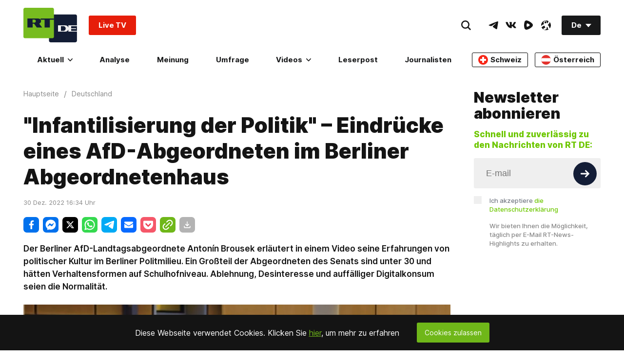

--- FILE ---
content_type: application/javascript; charset=UTF-8
request_url: https://rumble.com/cdn-cgi/challenge-platform/h/g/scripts/jsd/fd468eb09fcf/main.js?
body_size: 4344
content:
window._cf_chl_opt={uTFG0:'g'};~function(G3,W,n,Q,L,D,J,i){G3=K,function(c,R,GM,G2,o,N){for(GM={c:206,R:194,o:221,N:198,T:161,b:200,k:237,f:248,Z:188,x:261},G2=K,o=c();!![];)try{if(N=parseInt(G2(GM.c))/1+parseInt(G2(GM.R))/2+parseInt(G2(GM.o))/3*(parseInt(G2(GM.N))/4)+-parseInt(G2(GM.T))/5+-parseInt(G2(GM.b))/6*(parseInt(G2(GM.k))/7)+parseInt(G2(GM.f))/8*(-parseInt(G2(GM.Z))/9)+parseInt(G2(GM.x))/10,N===R)break;else o.push(o.shift())}catch(T){o.push(o.shift())}}(G,589622),W=this||self,n=W[G3(256)],Q={},Q[G3(167)]='o',Q[G3(243)]='s',Q[G3(244)]='u',Q[G3(187)]='z',Q[G3(224)]='n',Q[G3(189)]='I',Q[G3(233)]='b',L=Q,W[G3(208)]=function(R,o,N,T,Gt,GT,GN,G8,x,S,U,j,V,y){if(Gt={c:214,R:197,o:251,N:214,T:220,b:238,k:162,f:220,Z:162,x:149,S:151,U:176,j:191,V:152},GT={c:254,R:176,o:166},GN={c:168,R:169,o:246,N:259},G8=G3,o===null||o===void 0)return T;for(x=Y(o),R[G8(Gt.c)][G8(Gt.R)]&&(x=x[G8(Gt.o)](R[G8(Gt.N)][G8(Gt.R)](o))),x=R[G8(Gt.T)][G8(Gt.b)]&&R[G8(Gt.k)]?R[G8(Gt.f)][G8(Gt.b)](new R[(G8(Gt.Z))](x)):function(X,G9,O){for(G9=G8,X[G9(GT.c)](),O=0;O<X[G9(GT.R)];X[O+1]===X[O]?X[G9(GT.o)](O+1,1):O+=1);return X}(x),S='nAsAaAb'.split('A'),S=S[G8(Gt.x)][G8(Gt.S)](S),U=0;U<x[G8(Gt.U)];j=x[U],V=s(R,o,j),S(V)?(y='s'===V&&!R[G8(Gt.j)](o[j]),G8(Gt.V)===N+j?Z(N+j,V):y||Z(N+j,o[j])):Z(N+j,V),U++);return T;function Z(X,O,G7){G7=K,Object[G7(GN.c)][G7(GN.R)][G7(GN.o)](T,O)||(T[O]=[]),T[O][G7(GN.N)](X)}},D=G3(215)[G3(242)](';'),J=D[G3(149)][G3(151)](D),W[G3(236)]=function(R,o,Gk,GG,N,T,k,Z){for(Gk={c:223,R:176,o:176,N:227,T:259,b:150},GG=G3,N=Object[GG(Gk.c)](o),T=0;T<N[GG(Gk.R)];T++)if(k=N[T],k==='f'&&(k='N'),R[k]){for(Z=0;Z<o[N[T]][GG(Gk.o)];-1===R[k][GG(Gk.N)](o[N[T]][Z])&&(J(o[N[T]][Z])||R[k][GG(Gk.T)]('o.'+o[N[T]][Z])),Z++);}else R[k]=o[N[T]][GG(Gk.b)](function(x){return'o.'+x})},i=function(Gu,GV,Gj,GS,GZ,Gg,R,o,N){return Gu={c:173,R:195},GV={c:193,R:193,o:193,N:259,T:193,b:193,k:154,f:228,Z:193},Gj={c:176},GS={c:176,R:228,o:168,N:169,T:246,b:169,k:246,f:174,Z:259,x:193,S:259,U:193,j:169,V:174,y:259,X:259,d:259,O:259,F:154},GZ={c:212,R:228},Gg=G3,R=String[Gg(Gu.c)],o={'h':function(T){return T==null?'':o.g(T,6,function(b,Gc){return Gc=K,Gc(GZ.c)[Gc(GZ.R)](b)})},'g':function(T,Z,x,GR,S,U,j,V,y,X,O,F,B,E,P,I,G0,G1){if(GR=Gg,T==null)return'';for(U={},j={},V='',y=2,X=3,O=2,F=[],B=0,E=0,P=0;P<T[GR(GS.c)];P+=1)if(I=T[GR(GS.R)](P),Object[GR(GS.o)][GR(GS.N)][GR(GS.T)](U,I)||(U[I]=X++,j[I]=!0),G0=V+I,Object[GR(GS.o)][GR(GS.b)][GR(GS.k)](U,G0))V=G0;else{if(Object[GR(GS.o)][GR(GS.b)][GR(GS.k)](j,V)){if(256>V[GR(GS.f)](0)){for(S=0;S<O;B<<=1,Z-1==E?(E=0,F[GR(GS.Z)](x(B)),B=0):E++,S++);for(G1=V[GR(GS.f)](0),S=0;8>S;B=1.13&G1|B<<1,Z-1==E?(E=0,F[GR(GS.Z)](x(B)),B=0):E++,G1>>=1,S++);}else{for(G1=1,S=0;S<O;B=G1|B<<1.06,E==Z-1?(E=0,F[GR(GS.Z)](x(B)),B=0):E++,G1=0,S++);for(G1=V[GR(GS.f)](0),S=0;16>S;B=B<<1.3|1.58&G1,E==Z-1?(E=0,F[GR(GS.Z)](x(B)),B=0):E++,G1>>=1,S++);}y--,y==0&&(y=Math[GR(GS.x)](2,O),O++),delete j[V]}else for(G1=U[V],S=0;S<O;B=1.74&G1|B<<1.11,Z-1==E?(E=0,F[GR(GS.S)](x(B)),B=0):E++,G1>>=1,S++);V=(y--,0==y&&(y=Math[GR(GS.U)](2,O),O++),U[G0]=X++,String(I))}if(''!==V){if(Object[GR(GS.o)][GR(GS.j)][GR(GS.k)](j,V)){if(256>V[GR(GS.V)](0)){for(S=0;S<O;B<<=1,Z-1==E?(E=0,F[GR(GS.S)](x(B)),B=0):E++,S++);for(G1=V[GR(GS.f)](0),S=0;8>S;B=1&G1|B<<1,Z-1==E?(E=0,F[GR(GS.y)](x(B)),B=0):E++,G1>>=1,S++);}else{for(G1=1,S=0;S<O;B=B<<1.51|G1,Z-1==E?(E=0,F[GR(GS.X)](x(B)),B=0):E++,G1=0,S++);for(G1=V[GR(GS.f)](0),S=0;16>S;B=B<<1.28|1.08&G1,Z-1==E?(E=0,F[GR(GS.X)](x(B)),B=0):E++,G1>>=1,S++);}y--,0==y&&(y=Math[GR(GS.U)](2,O),O++),delete j[V]}else for(G1=U[V],S=0;S<O;B=1&G1|B<<1.84,Z-1==E?(E=0,F[GR(GS.d)](x(B)),B=0):E++,G1>>=1,S++);y--,0==y&&O++}for(G1=2,S=0;S<O;B=1&G1|B<<1.38,Z-1==E?(E=0,F[GR(GS.X)](x(B)),B=0):E++,G1>>=1,S++);for(;;)if(B<<=1,Z-1==E){F[GR(GS.O)](x(B));break}else E++;return F[GR(GS.F)]('')},'j':function(T,GU,Go){return GU={c:174},Go=Gg,null==T?'':T==''?null:o.i(T[Go(Gj.c)],32768,function(b,GW){return GW=Go,T[GW(GU.c)](b)})},'i':function(T,Z,x,Gn,S,U,j,V,y,X,O,F,B,E,P,I,G1,G0){for(Gn=Gg,S=[],U=4,j=4,V=3,y=[],F=x(0),B=Z,E=1,X=0;3>X;S[X]=X,X+=1);for(P=0,I=Math[Gn(GV.c)](2,2),O=1;O!=I;G0=F&B,B>>=1,0==B&&(B=Z,F=x(E++)),P|=O*(0<G0?1:0),O<<=1);switch(P){case 0:for(P=0,I=Math[Gn(GV.R)](2,8),O=1;I!=O;G0=B&F,B>>=1,0==B&&(B=Z,F=x(E++)),P|=(0<G0?1:0)*O,O<<=1);G1=R(P);break;case 1:for(P=0,I=Math[Gn(GV.o)](2,16),O=1;O!=I;G0=F&B,B>>=1,0==B&&(B=Z,F=x(E++)),P|=(0<G0?1:0)*O,O<<=1);G1=R(P);break;case 2:return''}for(X=S[3]=G1,y[Gn(GV.N)](G1);;){if(E>T)return'';for(P=0,I=Math[Gn(GV.T)](2,V),O=1;I!=O;G0=B&F,B>>=1,B==0&&(B=Z,F=x(E++)),P|=O*(0<G0?1:0),O<<=1);switch(G1=P){case 0:for(P=0,I=Math[Gn(GV.T)](2,8),O=1;O!=I;G0=F&B,B>>=1,B==0&&(B=Z,F=x(E++)),P|=(0<G0?1:0)*O,O<<=1);S[j++]=R(P),G1=j-1,U--;break;case 1:for(P=0,I=Math[Gn(GV.b)](2,16),O=1;O!=I;G0=F&B,B>>=1,B==0&&(B=Z,F=x(E++)),P|=(0<G0?1:0)*O,O<<=1);S[j++]=R(P),G1=j-1,U--;break;case 2:return y[Gn(GV.k)]('')}if(0==U&&(U=Math[Gn(GV.T)](2,V),V++),S[G1])G1=S[G1];else if(G1===j)G1=X+X[Gn(GV.f)](0);else return null;y[Gn(GV.N)](G1),S[j++]=X+G1[Gn(GV.f)](0),U--,X=G1,U==0&&(U=Math[Gn(GV.Z)](2,V),V++)}}},N={},N[Gg(Gu.R)]=o.h,N}(),a();function A(o,N,Gl,Gh,T,b,k){if(Gl={c:225,R:165,o:182,N:263,T:245,b:201,k:182,f:230,Z:175,x:245,S:201,U:153,j:232,V:175},Gh=G3,T=Gh(Gl.c),!o[Gh(Gl.R)])return;N===Gh(Gl.o)?(b={},b[Gh(Gl.N)]=T,b[Gh(Gl.T)]=o.r,b[Gh(Gl.b)]=Gh(Gl.k),W[Gh(Gl.f)][Gh(Gl.Z)](b,'*')):(k={},k[Gh(Gl.N)]=T,k[Gh(Gl.x)]=o.r,k[Gh(Gl.S)]=Gh(Gl.U),k[Gh(Gl.j)]=N,W[Gh(Gl.f)][Gh(Gl.V)](k,'*'))}function a(Gm,Gw,GP,GJ,c,R,o,N,T){if(Gm={c:229,R:165,o:156,N:255,T:148,b:148,k:257,f:235,Z:235},Gw={c:156,R:255,o:235},GP={c:210},GJ=G3,c=W[GJ(Gm.c)],!c)return;if(!M())return;(R=![],o=c[GJ(Gm.R)]===!![],N=function(GC,b){(GC=GJ,!R)&&(R=!![],b=C(),H(b.r,function(k){A(c,k)}),b.e&&e(GC(GP.c),b.e))},n[GJ(Gm.o)]!==GJ(Gm.N))?N():W[GJ(Gm.T)]?n[GJ(Gm.b)](GJ(Gm.k),N):(T=n[GJ(Gm.f)]||function(){},n[GJ(Gm.Z)]=function(Gi){Gi=GJ,T(),n[Gi(Gw.c)]!==Gi(Gw.R)&&(n[Gi(Gw.o)]=T,N())})}function M(Gy,GQ,c,R,o,N){return Gy={c:229,R:196,o:203},GQ=G3,c=W[GQ(Gy.c)],R=3600,o=Math[GQ(Gy.R)](+atob(c.t)),N=Math[GQ(Gy.R)](Date[GQ(Gy.o)]()/1e3),N-o>R?![]:!![]}function C(Gf,GK,o,N,T,b,k){GK=(Gf={c:240,R:157,o:216,N:211,T:183,b:207,k:180,f:252,Z:190,x:199,S:177,U:207,j:164},G3);try{return o=n[GK(Gf.c)](GK(Gf.R)),o[GK(Gf.o)]=GK(Gf.N),o[GK(Gf.T)]='-1',n[GK(Gf.b)][GK(Gf.k)](o),N=o[GK(Gf.f)],T={},T=KZfL4(N,N,'',T),T=KZfL4(N,N[GK(Gf.Z)]||N[GK(Gf.x)],'n.',T),T=KZfL4(N,o[GK(Gf.S)],'d.',T),n[GK(Gf.U)][GK(Gf.j)](o),b={},b.r=T,b.e=null,b}catch(f){return k={},k.r={},k.e=f,k}}function H(c,R,GO,Gd,GX,Gr,GL,o,N){GO={c:229,R:185,o:202,N:158,T:250,b:184,k:241,f:239,Z:165,x:192,S:181,U:205,j:147,V:204,y:195,X:172},Gd={c:260},GX={c:170,R:182,o:186,N:170},Gr={c:192},GL=G3,o=W[GL(GO.c)],N=new W[(GL(GO.R))](),N[GL(GO.o)](GL(GO.N),GL(GO.T)+W[GL(GO.b)][GL(GO.k)]+GL(GO.f)+o.r),o[GL(GO.Z)]&&(N[GL(GO.x)]=5e3,N[GL(GO.S)]=function(Gz){Gz=GL,R(Gz(Gr.c))}),N[GL(GO.U)]=function(Gs){Gs=GL,N[Gs(GX.c)]>=200&&N[Gs(GX.c)]<300?R(Gs(GX.R)):R(Gs(GX.o)+N[Gs(GX.N)])},N[GL(GO.j)]=function(GY){GY=GL,R(GY(Gd.c))},N[GL(GO.V)](i[GL(GO.y)](JSON[GL(GO.X)](c)))}function s(R,o,N,Ga,G5,T){G5=(Ga={c:222,R:220,o:258,N:220,T:219},G3);try{return o[N][G5(Ga.c)](function(){}),'p'}catch(k){}try{if(null==o[N])return void 0===o[N]?'u':'x'}catch(Z){return'i'}return R[G5(Ga.R)][G5(Ga.o)](o[N])?'a':o[N]===R[G5(Ga.N)]?'p5':!0===o[N]?'T':!1===o[N]?'F':(T=typeof o[N],G5(Ga.T)==T?z(R,o[N])?'N':'f':L[T]||'?')}function G(Gv){return Gv='display: none,0mNp3qrsHt1zybvGPQijI4uWe$cTl7+aD6MZxA5kCVL-R9EKnUfYJhOXgd8SFwB2o,fvZZm6,Object,_cf_chl_opt;KNEqH2;URvKb1;fYyPt8;iYSva3;PFUFS5;PVOaD4;cTQlY3;UqXk5;KNBj1;ufnVg7;CGIa2;tyhN0;hqRub8;KZfL4;nZlNH7;Wffcb8;gGaE6,style,XOMn3,[native code],function,Array,616614BICQZZ,catch,keys,number,cloudflare-invisible,toString,indexOf,charAt,__CF$cv$params,parent,QKbrq5,detail,boolean,/invisible/jsd,onreadystatechange,nZlNH7,224XrIkVq,from,/jsd/r/0.6840497351151968:1762716939:d3r98u44CIhUZN3qQwReVT3j7hYvTAX4aWL4-FnJa9g/,createElement,uTFG0,split,string,undefined,sid,call,errorInfoObject,4352BCpjIv,/b/ov1/0.6840497351151968:1762716939:d3r98u44CIhUZN3qQwReVT3j7hYvTAX4aWL4-FnJa9g/,/cdn-cgi/challenge-platform/h/,concat,contentWindow,chlApiClientVersion,sort,loading,document,DOMContentLoaded,isArray,push,xhr-error,9824260iTcpxA,Function,source,chlApiUrl,onerror,addEventListener,includes,map,bind,d.cookie,error,join,random,readyState,iframe,POST,chlApiSitekey,jsd,2005660alvFHP,Set,msg,removeChild,api,splice,object,prototype,hasOwnProperty,status,getPrototypeOf,stringify,fromCharCode,charCodeAt,postMessage,length,contentDocument,chctx,OOUF6,appendChild,ontimeout,success,tabIndex,_cf_chl_opt,XMLHttpRequest,http-code:,symbol,12744wPzeBR,bigint,clientInformation,isNaN,timeout,pow,1904730nVrWCr,YRRQLvvzEk,floor,getOwnPropertyNames,4AHECxJ,navigator,146904tIJlgl,event,open,now,send,onload,404217yzRYjs,body,KZfL4,chlApiRumWidgetAgeMs,error on cf_chl_props'.split(','),G=function(){return Gv},G()}function e(N,T,GB,GD,b,k,f,Z,x,S,U,j){if(GB={c:163,R:153,o:229,N:250,T:184,b:241,k:249,f:234,Z:185,x:202,S:158,U:192,j:181,V:159,y:179,X:264,d:184,O:213,F:209,B:184,E:231,P:253,I:217,m:247,l:178,v:263,G0:160,G1:204,GE:195},GD=G3,!h(.01))return![];k=(b={},b[GD(GB.c)]=N,b[GD(GB.R)]=T,b);try{f=W[GD(GB.o)],Z=GD(GB.N)+W[GD(GB.T)][GD(GB.b)]+GD(GB.k)+f.r+GD(GB.f),x=new W[(GD(GB.Z))](),x[GD(GB.x)](GD(GB.S),Z),x[GD(GB.U)]=2500,x[GD(GB.j)]=function(){},S={},S[GD(GB.V)]=W[GD(GB.T)][GD(GB.y)],S[GD(GB.X)]=W[GD(GB.d)][GD(GB.O)],S[GD(GB.F)]=W[GD(GB.B)][GD(GB.E)],S[GD(GB.P)]=W[GD(GB.B)][GD(GB.I)],U=S,j={},j[GD(GB.m)]=k,j[GD(GB.l)]=U,j[GD(GB.v)]=GD(GB.G0),x[GD(GB.G1)](i[GD(GB.GE)](j))}catch(V){}}function h(c,Gq,Gp){return Gq={c:155},Gp=G3,Math[Gp(Gq.c)]()>c}function Y(c,GA,G6,R){for(GA={c:251,R:223,o:171},G6=G3,R=[];c!==null;R=R[G6(GA.c)](Object[G6(GA.R)](c)),c=Object[G6(GA.o)](c));return R}function z(c,R,GH,G4){return GH={c:262,R:262,o:168,N:226,T:246,b:227,k:218},G4=G3,R instanceof c[G4(GH.c)]&&0<c[G4(GH.R)][G4(GH.o)][G4(GH.N)][G4(GH.T)](R)[G4(GH.b)](G4(GH.k))}function K(g,c,R){return R=G(),K=function(o,W,n){return o=o-147,n=R[o],n},K(g,c)}}()

--- FILE ---
content_type: application/javascript; charset=UTF-8
request_url: https://rumble.com/cdn-cgi/challenge-platform/scripts/jsd/main.js
body_size: 4471
content:
window._cf_chl_opt={uTFG0:'g'};~function(G3,W,n,Q,L,D,J,i){G3=K,function(c,R,GM,G2,o,N){for(GM={c:324,R:398,o:309,N:336,T:318,b:399,k:346,f:328,Z:354,x:344,S:297},G2=K,o=c();!![];)try{if(N=-parseInt(G2(GM.c))/1+parseInt(G2(GM.R))/2*(parseInt(G2(GM.o))/3)+parseInt(G2(GM.N))/4*(-parseInt(G2(GM.T))/5)+-parseInt(G2(GM.b))/6*(parseInt(G2(GM.k))/7)+parseInt(G2(GM.f))/8+-parseInt(G2(GM.Z))/9+parseInt(G2(GM.x))/10*(parseInt(G2(GM.S))/11),R===N)break;else o.push(o.shift())}catch(T){o.push(o.shift())}}(G,665481),W=this||self,n=W[G3(317)],Q={},Q[G3(381)]='o',Q[G3(312)]='s',Q[G3(352)]='u',Q[G3(308)]='z',Q[G3(286)]='n',Q[G3(322)]='I',Q[G3(293)]='b',L=Q,W[G3(392)]=function(R,o,N,T,Gt,GT,GN,G8,x,S,U,j,V,y){if(Gt={c:287,R:329,o:390,N:388,T:310,b:357,k:310,f:294,Z:397,x:378,S:321,U:383},GT={c:382,R:378,o:358},GN={c:373,R:371,o:384,N:289},G8=G3,o===null||void 0===o)return T;for(x=Y(o),R[G8(Gt.c)][G8(Gt.R)]&&(x=x[G8(Gt.o)](R[G8(Gt.c)][G8(Gt.R)](o))),x=R[G8(Gt.N)][G8(Gt.T)]&&R[G8(Gt.b)]?R[G8(Gt.N)][G8(Gt.k)](new R[(G8(Gt.b))](x)):function(X,G9,O){for(G9=G8,X[G9(GT.c)](),O=0;O<X[G9(GT.R)];X[O]===X[O+1]?X[G9(GT.o)](O+1,1):O+=1);return X}(x),S='nAsAaAb'.split('A'),S=S[G8(Gt.f)][G8(Gt.Z)](S),U=0;U<x[G8(Gt.x)];j=x[U],V=s(R,o,j),S(V)?(y='s'===V&&!R[G8(Gt.S)](o[j]),G8(Gt.U)===N+j?Z(N+j,V):y||Z(N+j,o[j])):Z(N+j,V),U++);return T;function Z(X,O,G7){G7=K,Object[G7(GN.c)][G7(GN.R)][G7(GN.o)](T,O)||(T[O]=[]),T[O][G7(GN.N)](X)}},D=G3(313)[G3(342)](';'),J=D[G3(294)][G3(397)](D),W[G3(380)]=function(R,o,Gk,GG,N,T,k,Z){for(Gk={c:393,R:378,o:378,N:316,T:289,b:353},GG=G3,N=Object[GG(Gk.c)](o),T=0;T<N[GG(Gk.R)];T++)if(k=N[T],k==='f'&&(k='N'),R[k]){for(Z=0;Z<o[N[T]][GG(Gk.o)];-1===R[k][GG(Gk.N)](o[N[T]][Z])&&(J(o[N[T]][Z])||R[k][GG(Gk.T)]('o.'+o[N[T]][Z])),Z++);}else R[k]=o[N[T]][GG(Gk.b)](function(x){return'o.'+x})},i=function(Gu,GV,Gj,GS,GZ,Gg,R,o,N){return Gu={c:335,R:367},GV={c:327,R:327,o:289,N:327,T:327,b:338,k:386,f:289,Z:386,x:327},Gj={c:378},GS={c:378,R:386,o:373,N:371,T:384,b:373,k:384,f:373,Z:371,x:384,S:372,U:289,j:372,V:327,y:289,X:327,d:373,O:371,F:384,B:372,E:289,P:289,I:289,m:338},GZ={c:351,R:386},Gg=G3,R=String[Gg(Gu.c)],o={'h':function(T){return T==null?'':o.g(T,6,function(b,Gc){return Gc=K,Gc(GZ.c)[Gc(GZ.R)](b)})},'g':function(T,Z,x,GR,S,U,j,V,y,X,O,F,B,E,P,I,G0,G1){if(GR=Gg,null==T)return'';for(U={},j={},V='',y=2,X=3,O=2,F=[],B=0,E=0,P=0;P<T[GR(GS.c)];P+=1)if(I=T[GR(GS.R)](P),Object[GR(GS.o)][GR(GS.N)][GR(GS.T)](U,I)||(U[I]=X++,j[I]=!0),G0=V+I,Object[GR(GS.b)][GR(GS.N)][GR(GS.k)](U,G0))V=G0;else{if(Object[GR(GS.f)][GR(GS.Z)][GR(GS.x)](j,V)){if(256>V[GR(GS.S)](0)){for(S=0;S<O;B<<=1,E==Z-1?(E=0,F[GR(GS.U)](x(B)),B=0):E++,S++);for(G1=V[GR(GS.S)](0),S=0;8>S;B=1&G1|B<<1.24,E==Z-1?(E=0,F[GR(GS.U)](x(B)),B=0):E++,G1>>=1,S++);}else{for(G1=1,S=0;S<O;B=G1|B<<1,E==Z-1?(E=0,F[GR(GS.U)](x(B)),B=0):E++,G1=0,S++);for(G1=V[GR(GS.j)](0),S=0;16>S;B=B<<1|1&G1,E==Z-1?(E=0,F[GR(GS.U)](x(B)),B=0):E++,G1>>=1,S++);}y--,y==0&&(y=Math[GR(GS.V)](2,O),O++),delete j[V]}else for(G1=U[V],S=0;S<O;B=G1&1.6|B<<1.4,Z-1==E?(E=0,F[GR(GS.y)](x(B)),B=0):E++,G1>>=1,S++);V=(y--,0==y&&(y=Math[GR(GS.X)](2,O),O++),U[G0]=X++,String(I))}if(V!==''){if(Object[GR(GS.d)][GR(GS.O)][GR(GS.F)](j,V)){if(256>V[GR(GS.j)](0)){for(S=0;S<O;B<<=1,E==Z-1?(E=0,F[GR(GS.U)](x(B)),B=0):E++,S++);for(G1=V[GR(GS.S)](0),S=0;8>S;B=B<<1|1.09&G1,E==Z-1?(E=0,F[GR(GS.U)](x(B)),B=0):E++,G1>>=1,S++);}else{for(G1=1,S=0;S<O;B=B<<1|G1,Z-1==E?(E=0,F[GR(GS.U)](x(B)),B=0):E++,G1=0,S++);for(G1=V[GR(GS.B)](0),S=0;16>S;B=1.61&G1|B<<1.46,Z-1==E?(E=0,F[GR(GS.E)](x(B)),B=0):E++,G1>>=1,S++);}y--,0==y&&(y=Math[GR(GS.X)](2,O),O++),delete j[V]}else for(G1=U[V],S=0;S<O;B=B<<1|G1&1.64,E==Z-1?(E=0,F[GR(GS.P)](x(B)),B=0):E++,G1>>=1,S++);y--,0==y&&O++}for(G1=2,S=0;S<O;B=B<<1.54|G1&1,Z-1==E?(E=0,F[GR(GS.I)](x(B)),B=0):E++,G1>>=1,S++);for(;;)if(B<<=1,E==Z-1){F[GR(GS.y)](x(B));break}else E++;return F[GR(GS.m)]('')},'j':function(T,GU,Go){return GU={c:372},Go=Gg,T==null?'':T==''?null:o.i(T[Go(Gj.c)],32768,function(b,GW){return GW=Go,T[GW(GU.c)](b)})},'i':function(T,Z,x,Gn,S,U,j,V,y,X,O,F,B,E,P,I,G1,G0){for(Gn=Gg,S=[],U=4,j=4,V=3,y=[],F=x(0),B=Z,E=1,X=0;3>X;S[X]=X,X+=1);for(P=0,I=Math[Gn(GV.c)](2,2),O=1;O!=I;G0=F&B,B>>=1,0==B&&(B=Z,F=x(E++)),P|=O*(0<G0?1:0),O<<=1);switch(P){case 0:for(P=0,I=Math[Gn(GV.R)](2,8),O=1;O!=I;G0=B&F,B>>=1,0==B&&(B=Z,F=x(E++)),P|=(0<G0?1:0)*O,O<<=1);G1=R(P);break;case 1:for(P=0,I=Math[Gn(GV.c)](2,16),O=1;I!=O;G0=F&B,B>>=1,0==B&&(B=Z,F=x(E++)),P|=(0<G0?1:0)*O,O<<=1);G1=R(P);break;case 2:return''}for(X=S[3]=G1,y[Gn(GV.o)](G1);;){if(E>T)return'';for(P=0,I=Math[Gn(GV.R)](2,V),O=1;I!=O;G0=F&B,B>>=1,B==0&&(B=Z,F=x(E++)),P|=(0<G0?1:0)*O,O<<=1);switch(G1=P){case 0:for(P=0,I=Math[Gn(GV.N)](2,8),O=1;O!=I;G0=B&F,B>>=1,B==0&&(B=Z,F=x(E++)),P|=O*(0<G0?1:0),O<<=1);S[j++]=R(P),G1=j-1,U--;break;case 1:for(P=0,I=Math[Gn(GV.T)](2,16),O=1;I!=O;G0=B&F,B>>=1,0==B&&(B=Z,F=x(E++)),P|=O*(0<G0?1:0),O<<=1);S[j++]=R(P),G1=j-1,U--;break;case 2:return y[Gn(GV.b)]('')}if(U==0&&(U=Math[Gn(GV.N)](2,V),V++),S[G1])G1=S[G1];else if(G1===j)G1=X+X[Gn(GV.k)](0);else return null;y[Gn(GV.f)](G1),S[j++]=X+G1[Gn(GV.Z)](0),U--,X=G1,0==U&&(U=Math[Gn(GV.x)](2,V),V++)}}},N={},N[Gg(Gu.R)]=o.h,N}(),a();function M(Gy,GQ,c,R,o,N){return Gy={c:355,R:325,o:337},GQ=G3,c=W[GQ(Gy.c)],R=3600,o=Math[GQ(Gy.R)](+atob(c.t)),N=Math[GQ(Gy.R)](Date[GQ(Gy.o)]()/1e3),N-o>R?![]:!![]}function e(N,T,GB,GD,b,k,f,Z,x,S,U,j){if(GB={c:400,R:394,o:355,N:285,T:387,b:343,k:296,f:374,Z:385,x:350,S:376,U:347,j:348,V:326,y:387,X:375,d:298,O:340,F:323,B:395,E:319,P:299,I:369,m:370,l:333,v:377,G0:304,G1:367},GD=G3,!h(.01))return![];k=(b={},b[GD(GB.c)]=N,b[GD(GB.R)]=T,b);try{f=W[GD(GB.o)],Z=GD(GB.N)+W[GD(GB.T)][GD(GB.b)]+GD(GB.k)+f.r+GD(GB.f),x=new W[(GD(GB.Z))](),x[GD(GB.x)](GD(GB.S),Z),x[GD(GB.U)]=2500,x[GD(GB.j)]=function(){},S={},S[GD(GB.V)]=W[GD(GB.y)][GD(GB.X)],S[GD(GB.d)]=W[GD(GB.T)][GD(GB.O)],S[GD(GB.F)]=W[GD(GB.T)][GD(GB.B)],S[GD(GB.E)]=W[GD(GB.y)][GD(GB.P)],U=S,j={},j[GD(GB.I)]=k,j[GD(GB.m)]=U,j[GD(GB.l)]=GD(GB.v),x[GD(GB.G0)](i[GD(GB.G1)](j))}catch(V){}}function a(Gm,Gw,GP,GJ,c,R,o,N,T){if(Gm={c:355,R:282,o:306,N:339,T:315,b:315,k:396,f:349,Z:349},Gw={c:306,R:339,o:349},GP={c:295},GJ=G3,c=W[GJ(Gm.c)],!c)return;if(!M())return;(R=![],o=c[GJ(Gm.R)]===!![],N=function(GC,b){(GC=GJ,!R)&&(R=!![],b=C(),H(b.r,function(k){A(c,k)}),b.e&&e(GC(GP.c),b.e))},n[GJ(Gm.o)]!==GJ(Gm.N))?N():W[GJ(Gm.T)]?n[GJ(Gm.b)](GJ(Gm.k),N):(T=n[GJ(Gm.f)]||function(){},n[GJ(Gm.Z)]=function(Gi){Gi=GJ,T(),n[Gi(Gw.c)]!==Gi(Gw.R)&&(n[Gi(Gw.o)]=T,N())})}function z(c,R,GH,G4){return GH={c:389,R:373,o:361,N:384,T:316,b:368},G4=G3,R instanceof c[G4(GH.c)]&&0<c[G4(GH.c)][G4(GH.R)][G4(GH.o)][G4(GH.N)](R)[G4(GH.T)](G4(GH.b))}function h(c,Gq,Gp){return Gq={c:302},Gp=G3,Math[Gp(Gq.c)]()>c}function Y(c,GA,G6,R){for(GA={c:390,R:393,o:362},G6=G3,R=[];c!==null;R=R[G6(GA.c)](Object[G6(GA.R)](c)),c=Object[G6(GA.o)](c));return R}function G(Gv){return Gv='readyState,xhr-error,symbol,348TFOVaf,from,createElement,string,_cf_chl_opt;KNEqH2;URvKb1;fYyPt8;iYSva3;PFUFS5;PVOaD4;cTQlY3;UqXk5;KNBj1;ufnVg7;CGIa2;tyhN0;hqRub8;KZfL4;nZlNH7;Wffcb8;gGaE6,style,addEventListener,indexOf,document,560OOKDdO,chlApiClientVersion,cloudflare-invisible,isNaN,bigint,chlApiRumWidgetAgeMs,393142bGxtBo,floor,chlApiSitekey,pow,7878184UZUXOY,getOwnPropertyNames,iframe,success,/jsd/r/0.6840497351151968:1762716939:d3r98u44CIhUZN3qQwReVT3j7hYvTAX4aWL4-FnJa9g/,source,display: none,fromCharCode,46024enLhyt,now,join,loading,fvZZm6,stringify,split,uTFG0,10UtsPra,sid,5348skJEaa,timeout,ontimeout,onreadystatechange,open,0mNp3qrsHt1zybvGPQijI4uWe$cTl7+aD6MZxA5kCVL-R9EKnUfYJhOXgd8SFwB2o,undefined,map,7659369reyxvH,__CF$cv$params,contentDocument,Set,splice,parent,contentWindow,toString,getPrototypeOf,function,removeChild,detail,status,YRRQLvvzEk,[native code],errorInfoObject,chctx,hasOwnProperty,charCodeAt,prototype,/invisible/jsd,OOUF6,POST,jsd,length,tabIndex,nZlNH7,object,sort,d.cookie,call,XMLHttpRequest,charAt,_cf_chl_opt,Array,Function,concat,body,KZfL4,keys,error,QKbrq5,DOMContentLoaded,bind,14254MNxGwT,354pZKtgJ,msg,api,appendChild,onload,/cdn-cgi/challenge-platform/h/,number,Object,http-code:,push,catch,postMessage,event,boolean,includes,error on cf_chl_props,/b/ov1/0.6840497351151968:1762716939:d3r98u44CIhUZN3qQwReVT3j7hYvTAX4aWL4-FnJa9g/,15750977NOZjUe,chlApiUrl,XOMn3,onerror,navigator,random,isArray,send,clientInformation'.split(','),G=function(){return Gv},G()}function H(c,R,GO,Gd,GX,Gr,GL,o,N){GO={c:355,R:385,o:350,N:376,T:285,b:387,k:343,f:332,Z:282,x:347,S:348,U:284,j:300,V:304,y:367,X:341},Gd={c:307},GX={c:366,R:366,o:331,N:288,T:366},Gr={c:347},GL=G3,o=W[GL(GO.c)],N=new W[(GL(GO.R))](),N[GL(GO.o)](GL(GO.N),GL(GO.T)+W[GL(GO.b)][GL(GO.k)]+GL(GO.f)+o.r),o[GL(GO.Z)]&&(N[GL(GO.x)]=5e3,N[GL(GO.S)]=function(Gz){Gz=GL,R(Gz(Gr.c))}),N[GL(GO.U)]=function(Gs){Gs=GL,N[Gs(GX.c)]>=200&&N[Gs(GX.R)]<300?R(Gs(GX.o)):R(Gs(GX.N)+N[Gs(GX.T)])},N[GL(GO.j)]=function(GY){GY=GL,R(GY(Gd.c))},N[GL(GO.V)](i[GL(GO.y)](JSON[GL(GO.X)](c)))}function C(Gf,GK,o,N,T,b,k){GK=(Gf={c:311,R:330,o:314,N:334,T:379,b:391,k:283,f:360,Z:305,x:301,S:356,U:391,j:364},G3);try{return o=n[GK(Gf.c)](GK(Gf.R)),o[GK(Gf.o)]=GK(Gf.N),o[GK(Gf.T)]='-1',n[GK(Gf.b)][GK(Gf.k)](o),N=o[GK(Gf.f)],T={},T=KZfL4(N,N,'',T),T=KZfL4(N,N[GK(Gf.Z)]||N[GK(Gf.x)],'n.',T),T=KZfL4(N,o[GK(Gf.S)],'d.',T),n[GK(Gf.U)][GK(Gf.j)](o),b={},b.r=T,b.e=null,b}catch(f){return k={},k.r={},k.e=f,k}}function A(o,N,Gl,Gh,T,b,k){if(Gl={c:320,R:282,o:331,N:333,T:345,b:292,k:331,f:359,Z:291,x:333,S:394,U:365},Gh=G3,T=Gh(Gl.c),!o[Gh(Gl.R)])return;N===Gh(Gl.o)?(b={},b[Gh(Gl.N)]=T,b[Gh(Gl.T)]=o.r,b[Gh(Gl.b)]=Gh(Gl.k),W[Gh(Gl.f)][Gh(Gl.Z)](b,'*')):(k={},k[Gh(Gl.x)]=T,k[Gh(Gl.T)]=o.r,k[Gh(Gl.b)]=Gh(Gl.S),k[Gh(Gl.U)]=N,W[Gh(Gl.f)][Gh(Gl.Z)](k,'*'))}function s(R,o,N,Ga,G5,T){G5=(Ga={c:290,R:388,o:303,N:363},G3);try{return o[N][G5(Ga.c)](function(){}),'p'}catch(k){}try{if(o[N]==null)return o[N]===void 0?'u':'x'}catch(Z){return'i'}return R[G5(Ga.R)][G5(Ga.o)](o[N])?'a':o[N]===R[G5(Ga.R)]?'p5':o[N]===!0?'T':!1===o[N]?'F':(T=typeof o[N],G5(Ga.N)==T?z(R,o[N])?'N':'f':L[T]||'?')}function K(g,c,R){return R=G(),K=function(o,W,n){return o=o-282,n=R[o],n},K(g,c)}}()

--- FILE ---
content_type: application/javascript; charset=UTF-8
request_url: https://www.podbean.com/cdn-cgi/challenge-platform/h/g/scripts/jsd/fd468eb09fcf/main.js?
body_size: 4506
content:
window._cf_chl_opt={uTFG0:'g'};~function(G3,W,n,Q,L,D,J,i){G3=K,function(c,R,GM,G2,o,N){for(GM={c:337,R:378,o:397,N:416,T:361,b:444,k:408,f:379,Z:374,x:384,S:381,U:443},G2=K,o=c();!![];)try{if(N=parseInt(G2(GM.c))/1*(-parseInt(G2(GM.R))/2)+parseInt(G2(GM.o))/3+-parseInt(G2(GM.N))/4*(parseInt(G2(GM.T))/5)+parseInt(G2(GM.b))/6*(parseInt(G2(GM.k))/7)+parseInt(G2(GM.f))/8*(parseInt(G2(GM.Z))/9)+parseInt(G2(GM.x))/10+-parseInt(G2(GM.S))/11*(parseInt(G2(GM.U))/12),R===N)break;else o.push(o.shift())}catch(T){o.push(o.shift())}}(G,211053),W=this||self,n=W[G3(357)],Q={},Q[G3(404)]='o',Q[G3(360)]='s',Q[G3(369)]='u',Q[G3(362)]='z',Q[G3(435)]='n',Q[G3(376)]='I',Q[G3(426)]='b',L=Q,W[G3(449)]=function(R,o,N,T,Gt,GT,GN,G8,x,S,U,j,V,y){if(Gt={c:414,R:427,o:340,N:414,T:403,b:440,k:437,f:403,Z:440,x:358,S:389,U:431,j:442,V:434},GT={c:412,R:431,o:388},GN={c:451,R:409,o:413,N:345},G8=G3,null===o||void 0===o)return T;for(x=Y(o),R[G8(Gt.c)][G8(Gt.R)]&&(x=x[G8(Gt.o)](R[G8(Gt.N)][G8(Gt.R)](o))),x=R[G8(Gt.T)][G8(Gt.b)]&&R[G8(Gt.k)]?R[G8(Gt.f)][G8(Gt.Z)](new R[(G8(Gt.k))](x)):function(X,G9,O){for(G9=G8,X[G9(GT.c)](),O=0;O<X[G9(GT.R)];X[O+1]===X[O]?X[G9(GT.o)](O+1,1):O+=1);return X}(x),S='nAsAaAb'.split('A'),S=S[G8(Gt.x)][G8(Gt.S)](S),U=0;U<x[G8(Gt.U)];j=x[U],V=s(R,o,j),S(V)?(y=V==='s'&&!R[G8(Gt.j)](o[j]),G8(Gt.V)===N+j?Z(N+j,V):y||Z(N+j,o[j])):Z(N+j,V),U++);return T;function Z(X,O,G7){G7=K,Object[G7(GN.c)][G7(GN.R)][G7(GN.o)](T,O)||(T[O]=[]),T[O][G7(GN.N)](X)}},D=G3(441)[G3(430)](';'),J=D[G3(358)][G3(389)](D),W[G3(391)]=function(R,o,Gk,GG,N,T,k,Z){for(Gk={c:415,R:431,o:447,N:345,T:373},GG=G3,N=Object[GG(Gk.c)](o),T=0;T<N[GG(Gk.R)];T++)if(k=N[T],'f'===k&&(k='N'),R[k]){for(Z=0;Z<o[N[T]][GG(Gk.R)];-1===R[k][GG(Gk.o)](o[N[T]][Z])&&(J(o[N[T]][Z])||R[k][GG(Gk.N)]('o.'+o[N[T]][Z])),Z++);}else R[k]=o[N[T]][GG(Gk.T)](function(x){return'o.'+x})},i=function(Gu,GV,Gj,GU,GS,GZ,Gg,R,o,N){return Gu={c:448,R:417},GV={c:354,R:354,o:354,N:345,T:354,b:424,k:336,f:345,Z:336,x:354},Gj={c:431},GU={c:445},GS={c:431,R:336,o:451,N:409,T:413,b:451,k:413,f:451,Z:413,x:445,S:345,U:345,j:345,V:445,y:354,X:345,d:409,O:445,F:354,B:345,E:345,P:424},GZ={c:364,R:336},Gg=G3,R=String[Gg(Gu.c)],o={'h':function(T){return T==null?'':o.g(T,6,function(b,Gc){return Gc=K,Gc(GZ.c)[Gc(GZ.R)](b)})},'g':function(T,Z,x,GR,S,U,j,V,y,X,O,F,B,E,P,I,G0,G1){if(GR=Gg,T==null)return'';for(U={},j={},V='',y=2,X=3,O=2,F=[],B=0,E=0,P=0;P<T[GR(GS.c)];P+=1)if(I=T[GR(GS.R)](P),Object[GR(GS.o)][GR(GS.N)][GR(GS.T)](U,I)||(U[I]=X++,j[I]=!0),G0=V+I,Object[GR(GS.b)][GR(GS.N)][GR(GS.k)](U,G0))V=G0;else{if(Object[GR(GS.f)][GR(GS.N)][GR(GS.Z)](j,V)){if(256>V[GR(GS.x)](0)){for(S=0;S<O;B<<=1,E==Z-1?(E=0,F[GR(GS.S)](x(B)),B=0):E++,S++);for(G1=V[GR(GS.x)](0),S=0;8>S;B=B<<1|G1&1,E==Z-1?(E=0,F[GR(GS.U)](x(B)),B=0):E++,G1>>=1,S++);}else{for(G1=1,S=0;S<O;B=B<<1|G1,E==Z-1?(E=0,F[GR(GS.j)](x(B)),B=0):E++,G1=0,S++);for(G1=V[GR(GS.V)](0),S=0;16>S;B=1&G1|B<<1.95,Z-1==E?(E=0,F[GR(GS.S)](x(B)),B=0):E++,G1>>=1,S++);}y--,y==0&&(y=Math[GR(GS.y)](2,O),O++),delete j[V]}else for(G1=U[V],S=0;S<O;B=B<<1.32|G1&1.31,E==Z-1?(E=0,F[GR(GS.X)](x(B)),B=0):E++,G1>>=1,S++);V=(y--,y==0&&(y=Math[GR(GS.y)](2,O),O++),U[G0]=X++,String(I))}if(V!==''){if(Object[GR(GS.b)][GR(GS.d)][GR(GS.Z)](j,V)){if(256>V[GR(GS.O)](0)){for(S=0;S<O;B<<=1,Z-1==E?(E=0,F[GR(GS.X)](x(B)),B=0):E++,S++);for(G1=V[GR(GS.x)](0),S=0;8>S;B=G1&1|B<<1,Z-1==E?(E=0,F[GR(GS.X)](x(B)),B=0):E++,G1>>=1,S++);}else{for(G1=1,S=0;S<O;B=G1|B<<1.02,Z-1==E?(E=0,F[GR(GS.S)](x(B)),B=0):E++,G1=0,S++);for(G1=V[GR(GS.x)](0),S=0;16>S;B=B<<1|1&G1,Z-1==E?(E=0,F[GR(GS.j)](x(B)),B=0):E++,G1>>=1,S++);}y--,y==0&&(y=Math[GR(GS.F)](2,O),O++),delete j[V]}else for(G1=U[V],S=0;S<O;B=B<<1|G1&1,Z-1==E?(E=0,F[GR(GS.B)](x(B)),B=0):E++,G1>>=1,S++);y--,0==y&&O++}for(G1=2,S=0;S<O;B=1&G1|B<<1,E==Z-1?(E=0,F[GR(GS.E)](x(B)),B=0):E++,G1>>=1,S++);for(;;)if(B<<=1,E==Z-1){F[GR(GS.X)](x(B));break}else E++;return F[GR(GS.P)]('')},'j':function(T,Go){return Go=Gg,T==null?'':T==''?null:o.i(T[Go(Gj.c)],32768,function(b,GW){return GW=Go,T[GW(GU.c)](b)})},'i':function(T,Z,x,Gn,S,U,j,V,y,X,O,F,B,E,P,I,G1,G0){for(Gn=Gg,S=[],U=4,j=4,V=3,y=[],F=x(0),B=Z,E=1,X=0;3>X;S[X]=X,X+=1);for(P=0,I=Math[Gn(GV.c)](2,2),O=1;O!=I;G0=B&F,B>>=1,B==0&&(B=Z,F=x(E++)),P|=(0<G0?1:0)*O,O<<=1);switch(P){case 0:for(P=0,I=Math[Gn(GV.R)](2,8),O=1;O!=I;G0=B&F,B>>=1,0==B&&(B=Z,F=x(E++)),P|=O*(0<G0?1:0),O<<=1);G1=R(P);break;case 1:for(P=0,I=Math[Gn(GV.o)](2,16),O=1;O!=I;G0=B&F,B>>=1,0==B&&(B=Z,F=x(E++)),P|=O*(0<G0?1:0),O<<=1);G1=R(P);break;case 2:return''}for(X=S[3]=G1,y[Gn(GV.N)](G1);;){if(E>T)return'';for(P=0,I=Math[Gn(GV.R)](2,V),O=1;I!=O;G0=B&F,B>>=1,B==0&&(B=Z,F=x(E++)),P|=O*(0<G0?1:0),O<<=1);switch(G1=P){case 0:for(P=0,I=Math[Gn(GV.T)](2,8),O=1;I!=O;G0=F&B,B>>=1,0==B&&(B=Z,F=x(E++)),P|=(0<G0?1:0)*O,O<<=1);S[j++]=R(P),G1=j-1,U--;break;case 1:for(P=0,I=Math[Gn(GV.o)](2,16),O=1;O!=I;G0=B&F,B>>=1,B==0&&(B=Z,F=x(E++)),P|=O*(0<G0?1:0),O<<=1);S[j++]=R(P),G1=j-1,U--;break;case 2:return y[Gn(GV.b)]('')}if(U==0&&(U=Math[Gn(GV.o)](2,V),V++),S[G1])G1=S[G1];else if(j===G1)G1=X+X[Gn(GV.k)](0);else return null;y[Gn(GV.f)](G1),S[j++]=X+G1[Gn(GV.Z)](0),U--,X=G1,0==U&&(U=Math[Gn(GV.x)](2,V),V++)}}},N={},N[Gg(Gu.R)]=o.h,N}(),a();function A(o,N,Gl,Gh,T,b,k){if(Gl={c:353,R:419,o:422,N:372,T:377,b:368,k:422,f:375,Z:350,x:377,S:368,U:450,j:351,V:350},Gh=G3,T=Gh(Gl.c),!o[Gh(Gl.R)])return;N===Gh(Gl.o)?(b={},b[Gh(Gl.N)]=T,b[Gh(Gl.T)]=o.r,b[Gh(Gl.b)]=Gh(Gl.k),W[Gh(Gl.f)][Gh(Gl.Z)](b,'*')):(k={},k[Gh(Gl.N)]=T,k[Gh(Gl.x)]=o.r,k[Gh(Gl.S)]=Gh(Gl.U),k[Gh(Gl.j)]=N,W[Gh(Gl.f)][Gh(Gl.V)](k,'*'))}function G(Gv){return Gv='symbol,style,0mNp3qrsHt1zybvGPQijI4uWe$cTl7+aD6MZxA5kCVL-R9EKnUfYJhOXgd8SFwB2o,removeChild,chlApiSitekey,now,event,undefined,errorInfoObject,chlApiUrl,source,map,2436282YJvdVA,parent,bigint,sid,54ZGaOMb,8XWrrpw,[native code],11dHFvNh,/invisible/jsd,onload,2111600LsNphm,fvZZm6,xhr-error,DOMContentLoaded,splice,bind,appendChild,nZlNH7,uTFG0,XMLHttpRequest,function,msg,chlApiRumWidgetAgeMs,135039MmPqZC,stringify,random,status,onreadystatechange,/jsd/r/0.6840497351151968:1762716939:d3r98u44CIhUZN3qQwReVT3j7hYvTAX4aWL4-FnJa9g/,Array,object,navigator,loading,error on cf_chl_props,7ZAfpUt,hasOwnProperty,getPrototypeOf,_cf_chl_opt,sort,call,Object,keys,4gmdlcO,YRRQLvvzEk,createElement,api,POST,jsd,success,QKbrq5,join,iframe,boolean,getOwnPropertyNames,contentDocument,readyState,split,length,chctx,floor,d.cookie,number,/b/ov1/0.6840497351151968:1762716939:d3r98u44CIhUZN3qQwReVT3j7hYvTAX4aWL4-FnJa9g/,Set,contentWindow,Function,from,_cf_chl_opt;KNEqH2;URvKb1;fYyPt8;iYSva3;PFUFS5;PVOaD4;cTQlY3;UqXk5;KNBj1;ufnVg7;CGIa2;tyhN0;hqRub8;KZfL4;nZlNH7;Wffcb8;gGaE6,isNaN,3555012WvMAbx,2070882YRhpCV,charCodeAt,catch,indexOf,fromCharCode,KZfL4,error,prototype,XOMn3,OOUF6,open,chlApiClientVersion,charAt,6271ydrVoW,/cdn-cgi/challenge-platform/h/,__CF$cv$params,concat,timeout,http-code:,send,clientInformation,push,onerror,tabIndex,isArray,toString,postMessage,detail,addEventListener,cloudflare-invisible,pow,display: none,ontimeout,document,includes,body,string,976985CWqMhO'.split(','),G=function(){return Gv},G()}function M(Gy,GQ,c,R,o,N){return Gy={c:339,R:433,o:367},GQ=G3,c=W[GQ(Gy.c)],R=3600,o=Math[GQ(Gy.R)](+atob(c.t)),N=Math[GQ(Gy.R)](Date[GQ(Gy.o)]()/1e3),N-o>R?![]:!![]}function K(g,c,R){return R=G(),K=function(o,W,n){return o=o-333,n=R[o],n},K(g,c)}function H(c,R,GO,Gd,GX,Gr,GL,o,N){GO={c:339,R:393,o:334,N:420,T:338,b:411,k:392,f:402,Z:419,x:341,S:356,U:383,j:346,V:343,y:417,X:398},Gd={c:386},GX={c:400,R:422,o:342,N:400},Gr={c:341},GL=G3,o=W[GL(GO.c)],N=new W[(GL(GO.R))](),N[GL(GO.o)](GL(GO.N),GL(GO.T)+W[GL(GO.b)][GL(GO.k)]+GL(GO.f)+o.r),o[GL(GO.Z)]&&(N[GL(GO.x)]=5e3,N[GL(GO.S)]=function(Gz){Gz=GL,R(Gz(Gr.c))}),N[GL(GO.U)]=function(Gs){Gs=GL,N[Gs(GX.c)]>=200&&N[Gs(GX.c)]<300?R(Gs(GX.R)):R(Gs(GX.o)+N[Gs(GX.N)])},N[GL(GO.j)]=function(GY){GY=GL,R(GY(Gd.c))},N[GL(GO.V)](i[GL(GO.y)](JSON[GL(GO.X)](c)))}function e(N,T,GB,GD,b,k,f,Z,x,S,U,j){if(GB={c:395,R:450,o:339,N:338,T:411,b:392,k:436,f:382,Z:393,x:334,S:420,U:341,j:356,V:366,y:333,X:371,d:385,O:396,F:423,B:335,E:452,P:370,I:432,m:372,l:421,v:343,G0:417},GD=G3,!h(.01))return![];k=(b={},b[GD(GB.c)]=N,b[GD(GB.R)]=T,b);try{f=W[GD(GB.o)],Z=GD(GB.N)+W[GD(GB.T)][GD(GB.b)]+GD(GB.k)+f.r+GD(GB.f),x=new W[(GD(GB.Z))](),x[GD(GB.x)](GD(GB.S),Z),x[GD(GB.U)]=2500,x[GD(GB.j)]=function(){},S={},S[GD(GB.V)]=W[GD(GB.T)][GD(GB.y)],S[GD(GB.X)]=W[GD(GB.T)][GD(GB.d)],S[GD(GB.O)]=W[GD(GB.T)][GD(GB.F)],S[GD(GB.B)]=W[GD(GB.T)][GD(GB.E)],U=S,j={},j[GD(GB.P)]=k,j[GD(GB.I)]=U,j[GD(GB.m)]=GD(GB.l),x[GD(GB.v)](i[GD(GB.G0)](j))}catch(V){}}function a(Gm,Gw,GP,GJ,c,R,o,N,T){if(Gm={c:339,R:419,o:429,N:406,T:352,b:352,k:387,f:401,Z:401},Gw={c:429,R:406,o:401},GP={c:407},GJ=G3,c=W[GJ(Gm.c)],!c)return;if(!M())return;(R=![],o=c[GJ(Gm.R)]===!![],N=function(GC,b){(GC=GJ,!R)&&(R=!![],b=C(),H(b.r,function(k){A(c,k)}),b.e&&e(GC(GP.c),b.e))},n[GJ(Gm.o)]!==GJ(Gm.N))?N():W[GJ(Gm.T)]?n[GJ(Gm.b)](GJ(Gm.k),N):(T=n[GJ(Gm.f)]||function(){},n[GJ(Gm.Z)]=function(Gi){Gi=GJ,T(),n[Gi(Gw.c)]!==Gi(Gw.R)&&(n[Gi(Gw.o)]=T,N())})}function h(c,Gq,Gp){return Gq={c:399},Gp=G3,Math[Gp(Gq.c)]()>c}function C(Gf,GK,o,N,T,b,k){GK=(Gf={c:418,R:425,o:363,N:355,T:347,b:359,k:390,f:438,Z:344,x:405,S:428,U:359,j:365},G3);try{return o=n[GK(Gf.c)](GK(Gf.R)),o[GK(Gf.o)]=GK(Gf.N),o[GK(Gf.T)]='-1',n[GK(Gf.b)][GK(Gf.k)](o),N=o[GK(Gf.f)],T={},T=KZfL4(N,N,'',T),T=KZfL4(N,N[GK(Gf.Z)]||N[GK(Gf.x)],'n.',T),T=KZfL4(N,o[GK(Gf.S)],'d.',T),n[GK(Gf.U)][GK(Gf.j)](o),b={},b.r=T,b.e=null,b}catch(f){return k={},k.r={},k.e=f,k}}function Y(c,GA,G6,R){for(GA={c:340,R:415,o:410},G6=G3,R=[];c!==null;R=R[G6(GA.c)](Object[G6(GA.R)](c)),c=Object[G6(GA.o)](c));return R}function s(R,o,N,Ga,G5,T){G5=(Ga={c:446,R:403,o:348,N:403,T:394},G3);try{return o[N][G5(Ga.c)](function(){}),'p'}catch(k){}try{if(o[N]==null)return o[N]===void 0?'u':'x'}catch(Z){return'i'}return R[G5(Ga.R)][G5(Ga.o)](o[N])?'a':o[N]===R[G5(Ga.N)]?'p5':o[N]===!0?'T':o[N]===!1?'F':(T=typeof o[N],G5(Ga.T)==T?z(R,o[N])?'N':'f':L[T]||'?')}function z(c,R,GH,G4){return GH={c:439,R:451,o:349,N:413,T:447,b:380},G4=G3,R instanceof c[G4(GH.c)]&&0<c[G4(GH.c)][G4(GH.R)][G4(GH.o)][G4(GH.N)](R)[G4(GH.T)](G4(GH.b))}}()